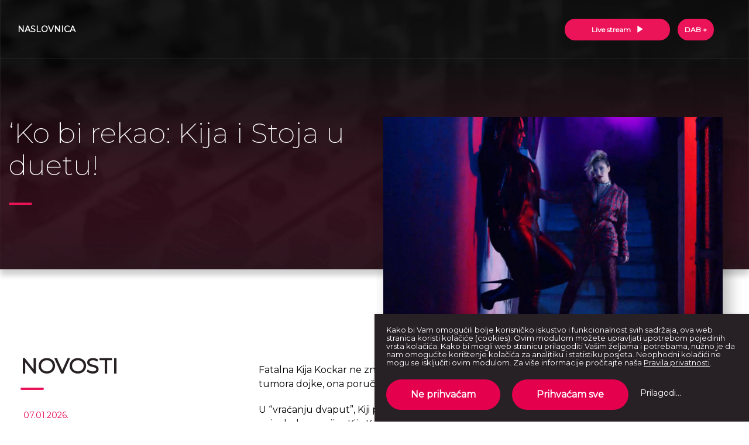

--- FILE ---
content_type: text/html; charset=UTF-8
request_url: https://extrafm.hr/ko-bi-rekao-kija-i-stoja-u-duetu/
body_size: 7401
content:
<!DOCTYPE html>
<!--[if lt IE 7]> <html class="no-js lt-ie9 lt-ie8 lt-ie7"> <![endif]-->
<!--[if IE 7]>    <html class="no-js lt-ie9 lt-ie8"> <![endif]-->
<!--[if IE 8]>    <html class="no-js lt-ie9"> <![endif]-->
<!--[if gt IE 8]><!--> <html class="no-js" lang="hr"> <!--<![endif]-->
<head>
    <meta charset="utf-8">
    <meta http-equiv="X-UA-Compatible" content="IE=edge,chrome=1">
    <meta name="viewport" content="width=device-width, initial-scale=1.0, maximum-scale=1.0, minimum-scale=1.0, user-scalable=no">
    <meta name="author" content="Social Wizard">
    <!--

                                                                                    
           . ,DMMMMMMMMMMMMMMMMMMMMMMM.           .MMMMMMMMM             MMMMMMMMMM+
        ..MMMMMMMMMMMMMMMMMMMMMMMMMMMM..          MMMMMMMMMMM            MMMMMMMMMM.
       .MMMMMMMMMMMMMMMMMMMMMMMMMMMMMMM           MMMMMMMMMMM.           MMMMMMMMMM 
      .MMMMMMMMMMMMMMMMMMMMMMMMMMMMMMMM.         8MMMMMMMMMMM?          MMMMMMMMMM .
      MMMMMMMMMMMMMMMMMMMMMMMMMMMMMMMMM          MMMMMMMMMMMMM.         MMMMMMMMMM. 
    .DMMMMMMMMMMMM  .... OMMMMMMMMMMMMMM        .MMMMMMMMMMMMM..       .MMMMMMMMMM  
    .MMMMMMMMMMM.            MMMMMMMMMMM        MMMMMMMMMMMMMMN        MMMMMMMMMM.  
     MMMMMMMMMMM             ~MMMMMMMMMM.       MMMMMMMMMMMMMMM       .MMMMMMMMMM   
     MMMMMMMMMMM              MMMMMMMMMMZ     .OMMMMMMMMMMMMMMM.       MMMMMMMMM+   
    .MMMMMMMMMMM=             MMMMMMMMMMM      MMMMMMMMMMMMMMMMM     .MMMMMMMMMM    
     MMMMMMMMMMMMMM .         .MMMMMMMMMM      MMMMMMMMMMMMMMMMM     .MMMMMMMMMM    
     +MMMMMMMMMMMMMMMMM ..     MMMMMMMMMM?    MMMMMMMMMMMMMMMMMM7    .MMMMMMMMM.    
     .MMMMMMMMMMMMMMMMMMMMD..  OMMMMMMMMMM    MMMMMMMMMMMMMMMMMMM.  .MMMMMMMMMM.    
       MMMMMMMMMMMMMMMMMMMMMM?..MMMMMMMMMM. .?MMMMMMMM. MMMMMMMMM    MMMMMMMMMM.    
         MMMMMMMMMMMMMMMMMMMMMM=MMMMMMMMMM:  MMMMMMMMM. MMMMMMMMMM. .MMMMMMMMM.     
            MMMMMMMMMMMMMMMMMMMMMMMMMMMMMMM..MMMMMMMMZ  ~MMMMMMMMM  MMMMMMMMMM.     
             . MMMMMMMMMMMMMMMMMMMMMMMMMMMM.MMMMMMMMM    MMMMMMMMM  MMMMMMMMM?      
                  .MMMMMMMMMMMMMMMMMMMMMMMM MMMMMMMMM.  .MMMMMMMMMM MMMMMMMMM.      
                    . MMMMMMMMMMMMMMMMMMMMMMMMMMMMMM.   ..MMMMMMMMMMMMMMMMMMM.      
                       MMMMMMMMMMMMMMMMMMMMMMMMMMMMM.     MMMMMMMMMMMMMMMMMM.       
                       7MMMMMMMMMMMMMMMMMMMMMMMMMMMO     .OMMMMMMMMMMMMMMMMM        
                       MMMMMMMMMMMOMMMMMMMMMMMMMMMM.       MMMMMMMMMMMMMMMMM        
      ~              .MMMMMMMMMMMM MMMMMMMMMMMMMMMM.       MMMMMMMMMMMMMMMM         
    .MMMMMMMMM7=+$MMMMMMMMMMMMMMMM..MMMMMMMMMMMMMM .       .MMMMMMMMMMMMMMM.        
    .MMMMMMMMMMMMMMMMMMMMMMMMMMMM.  MMMMMMMMMMMMMM.        .MMMMMMMMMMMMMM:         
    7MMMMMMMMMMMMMMMMMMMMMMMMMMM..  MMMMMMMMMMMMM+          MMMMMMMMMMMMMM.         
    MMMMMMMMMMMMMMMMMMMMMMMMMMM.     MMMMMMMMMMMM.           MMMMMMMMMMMMM          
    MMMMMMMMMMMMMMMMMMMMMMMMM       .MMMMMMMMMMMM           .MMMMMMMMMMMM.          
     +MMMMMMMMMMMMMMMMMMMM.          ?MMMMMMMMMM             ?MMMMMMMMMMM           
       ... ,$MMMMMMM7 ..              .                      .                      
                

    -->
    <link rel="apple-touch-icon" sizes="180x180" href="https://extrafm.hr/apple-touch-icon.png">
    <link rel="icon" type="image/png" sizes="32x32" href="https://extrafm.hr/favicon-32x32.png">
    <link rel="icon" type="image/png" sizes="16x16" href="https://extrafm.hr/favicon-16x16.png">
    <link rel="manifest" href="https://extrafm.hr/site.webmanifest">
    <link rel="mask-icon" href="https://extrafm.hr/safari-pinned-tab.svg" color="#d91d52">
    <meta name="msapplication-TileColor" content="#d91d52">
    <meta name="theme-color" content="#ffffff">
    <link rel="preconnect" href="https://fonts.googleapis.com">
    <link rel="preconnect" href="https://fonts.gstatic.com" crossorigin>
    <link href="https://fonts.googleapis.com/css2?family=Montserrat:wght@200;300;400&display=swap" rel="stylesheet"> 
    <meta name='robots' content='index, follow, max-image-preview:large, max-snippet:-1, max-video-preview:-1' />

	<title>&#039;Ko bi rekao: Kija i Stoja u duetu! - Extra FM</title>
	<link rel="canonical" href="https://extrafm.hr/ko-bi-rekao-kija-i-stoja-u-duetu/" />
	<meta property="og:locale" content="hr_HR" />
	<meta property="og:type" content="article" />
	<meta property="og:title" content="&#039;Ko bi rekao: Kija i Stoja u duetu! - Extra FM" />
	<meta property="og:description" content="Fatalna Kija Kockar ne zna za poraz. Nakon javnog preljuba bivšeg muža, smrti oca i preboljenog tumora dojke, ona poručuje:&#8221;Vratit će ti Kija dvaput&#8221;! U &#8220;vraćanju dvaput&#8221;, Kiji pomaže Stoja i to njihovim najnovijim duetom &#8220;Ko bi rekao&#8221;. Kako zvuče naizgled nespojive Kija Kockar i Stoja Institucija, poslušaj u sljedećem videu: &nbsp;" />
	<meta property="og:url" content="https://extrafm.hr/ko-bi-rekao-kija-i-stoja-u-duetu/" />
	<meta property="og:site_name" content="Extra FM" />
	<meta property="article:publisher" content="https://www.facebook.com/ExtraFMZagreb/" />
	<meta property="article:published_time" content="2018-12-11T14:04:53+00:00" />
	<meta property="og:image" content="https://extrafm.hr/sw-content/uploads/2018/12/kijaStoja.png" />
	<meta property="og:image:width" content="900" />
	<meta property="og:image:height" content="599" />
	<meta property="og:image:type" content="image/png" />
	<meta name="author" content="Extra FM Admin" />
	<meta name="twitter:card" content="summary_large_image" />
	<script type="application/ld+json" class="yoast-schema-graph">{"@context":"https://schema.org","@graph":[{"@type":"Article","@id":"https://extrafm.hr/ko-bi-rekao-kija-i-stoja-u-duetu/#article","isPartOf":{"@id":"https://extrafm.hr/ko-bi-rekao-kija-i-stoja-u-duetu/"},"author":{"name":"Extra FM Admin","@id":"https://extrafm.hr/#/schema/person/2d4b471dbc437baddc7124e203e7a5a2"},"headline":"&#8216;Ko bi rekao: Kija i Stoja u duetu!","datePublished":"2018-12-11T14:04:53+00:00","dateModified":"2018-12-11T14:04:53+00:00","mainEntityOfPage":{"@id":"https://extrafm.hr/ko-bi-rekao-kija-i-stoja-u-duetu/"},"wordCount":77,"commentCount":0,"publisher":{"@id":"https://extrafm.hr/#organization"},"image":{"@id":"https://extrafm.hr/ko-bi-rekao-kija-i-stoja-u-duetu/#primaryimage"},"thumbnailUrl":"https://extrafm.hr/sw-content/uploads/2018/12/kijaStoja.png","inLanguage":"hr"},{"@type":"WebPage","@id":"https://extrafm.hr/ko-bi-rekao-kija-i-stoja-u-duetu/","url":"https://extrafm.hr/ko-bi-rekao-kija-i-stoja-u-duetu/","name":"'Ko bi rekao: Kija i Stoja u duetu! - Extra FM","isPartOf":{"@id":"https://extrafm.hr/#website"},"primaryImageOfPage":{"@id":"https://extrafm.hr/ko-bi-rekao-kija-i-stoja-u-duetu/#primaryimage"},"image":{"@id":"https://extrafm.hr/ko-bi-rekao-kija-i-stoja-u-duetu/#primaryimage"},"thumbnailUrl":"https://extrafm.hr/sw-content/uploads/2018/12/kijaStoja.png","datePublished":"2018-12-11T14:04:53+00:00","dateModified":"2018-12-11T14:04:53+00:00","breadcrumb":{"@id":"https://extrafm.hr/ko-bi-rekao-kija-i-stoja-u-duetu/#breadcrumb"},"inLanguage":"hr","potentialAction":[{"@type":"ReadAction","target":["https://extrafm.hr/ko-bi-rekao-kija-i-stoja-u-duetu/"]}]},{"@type":"ImageObject","inLanguage":"hr","@id":"https://extrafm.hr/ko-bi-rekao-kija-i-stoja-u-duetu/#primaryimage","url":"https://extrafm.hr/sw-content/uploads/2018/12/kijaStoja.png","contentUrl":"https://extrafm.hr/sw-content/uploads/2018/12/kijaStoja.png","width":900,"height":599},{"@type":"BreadcrumbList","@id":"https://extrafm.hr/ko-bi-rekao-kija-i-stoja-u-duetu/#breadcrumb","itemListElement":[{"@type":"ListItem","position":1,"name":"Početna stranica","item":"https://extrafm.hr/"},{"@type":"ListItem","position":2,"name":"&#8216;Ko bi rekao: Kija i Stoja u duetu!"}]},{"@type":"WebSite","@id":"https://extrafm.hr/#website","url":"https://extrafm.hr/","name":"Extra FM","description":"Muzika koja te pokreće","publisher":{"@id":"https://extrafm.hr/#organization"},"potentialAction":[{"@type":"SearchAction","target":{"@type":"EntryPoint","urlTemplate":"https://extrafm.hr/?s={search_term_string}"},"query-input":"required name=search_term_string"}],"inLanguage":"hr"},{"@type":"Organization","@id":"https://extrafm.hr/#organization","name":"Extra FM Zagreb d.o.o.","url":"https://extrafm.hr/","logo":{"@type":"ImageObject","inLanguage":"hr","@id":"https://extrafm.hr/#/schema/logo/image/","url":"https://extrafm.hr/sw-content/uploads/2018/10/extrafm-2.png","contentUrl":"https://extrafm.hr/sw-content/uploads/2018/10/extrafm-2.png","width":750,"height":120,"caption":"Extra FM Zagreb d.o.o."},"image":{"@id":"https://extrafm.hr/#/schema/logo/image/"},"sameAs":["https://www.facebook.com/ExtraFMZagreb/","https://www.instagram.com/extra_fm","https://www.youtube.com/channel/UClLZBHYC-gaKClV5_VeCsdQ/featured"]},{"@type":"Person","@id":"https://extrafm.hr/#/schema/person/2d4b471dbc437baddc7124e203e7a5a2","name":"Extra FM Admin","image":{"@type":"ImageObject","inLanguage":"hr","@id":"https://extrafm.hr/#/schema/person/image/","url":"https://secure.gravatar.com/avatar/e102971d9c597f409cb45d5cde71fa24?s=96&d=mm&r=g","contentUrl":"https://secure.gravatar.com/avatar/e102971d9c597f409cb45d5cde71fa24?s=96&d=mm&r=g","caption":"Extra FM Admin"},"url":"https://extrafm.hr/author/extra/"}]}</script>


<link rel='dns-prefetch' href='//code.jquery.com' />
<link rel="alternate" type="application/rss+xml" title="Extra FM &raquo; Kanal" href="https://extrafm.hr/feed/" />
<link rel='stylesheet' id='wp-block-library-css' href='https://extrafm.hr/sw-include/css/dist/block-library/style.min.css?ver=6.5.7' type='text/css' media='all' />
<style id='classic-theme-styles-inline-css' type='text/css'>
/*! This file is auto-generated */
.wp-block-button__link{color:#fff;background-color:#32373c;border-radius:9999px;box-shadow:none;text-decoration:none;padding:calc(.667em + 2px) calc(1.333em + 2px);font-size:1.125em}.wp-block-file__button{background:#32373c;color:#fff;text-decoration:none}
</style>
<style id='global-styles-inline-css' type='text/css'>
body{--wp--preset--color--black: #000000;--wp--preset--color--cyan-bluish-gray: #abb8c3;--wp--preset--color--white: #ffffff;--wp--preset--color--pale-pink: #f78da7;--wp--preset--color--vivid-red: #cf2e2e;--wp--preset--color--luminous-vivid-orange: #ff6900;--wp--preset--color--luminous-vivid-amber: #fcb900;--wp--preset--color--light-green-cyan: #7bdcb5;--wp--preset--color--vivid-green-cyan: #00d084;--wp--preset--color--pale-cyan-blue: #8ed1fc;--wp--preset--color--vivid-cyan-blue: #0693e3;--wp--preset--color--vivid-purple: #9b51e0;--wp--preset--gradient--vivid-cyan-blue-to-vivid-purple: linear-gradient(135deg,rgba(6,147,227,1) 0%,rgb(155,81,224) 100%);--wp--preset--gradient--light-green-cyan-to-vivid-green-cyan: linear-gradient(135deg,rgb(122,220,180) 0%,rgb(0,208,130) 100%);--wp--preset--gradient--luminous-vivid-amber-to-luminous-vivid-orange: linear-gradient(135deg,rgba(252,185,0,1) 0%,rgba(255,105,0,1) 100%);--wp--preset--gradient--luminous-vivid-orange-to-vivid-red: linear-gradient(135deg,rgba(255,105,0,1) 0%,rgb(207,46,46) 100%);--wp--preset--gradient--very-light-gray-to-cyan-bluish-gray: linear-gradient(135deg,rgb(238,238,238) 0%,rgb(169,184,195) 100%);--wp--preset--gradient--cool-to-warm-spectrum: linear-gradient(135deg,rgb(74,234,220) 0%,rgb(151,120,209) 20%,rgb(207,42,186) 40%,rgb(238,44,130) 60%,rgb(251,105,98) 80%,rgb(254,248,76) 100%);--wp--preset--gradient--blush-light-purple: linear-gradient(135deg,rgb(255,206,236) 0%,rgb(152,150,240) 100%);--wp--preset--gradient--blush-bordeaux: linear-gradient(135deg,rgb(254,205,165) 0%,rgb(254,45,45) 50%,rgb(107,0,62) 100%);--wp--preset--gradient--luminous-dusk: linear-gradient(135deg,rgb(255,203,112) 0%,rgb(199,81,192) 50%,rgb(65,88,208) 100%);--wp--preset--gradient--pale-ocean: linear-gradient(135deg,rgb(255,245,203) 0%,rgb(182,227,212) 50%,rgb(51,167,181) 100%);--wp--preset--gradient--electric-grass: linear-gradient(135deg,rgb(202,248,128) 0%,rgb(113,206,126) 100%);--wp--preset--gradient--midnight: linear-gradient(135deg,rgb(2,3,129) 0%,rgb(40,116,252) 100%);--wp--preset--font-size--small: 13px;--wp--preset--font-size--medium: 20px;--wp--preset--font-size--large: 36px;--wp--preset--font-size--x-large: 42px;--wp--preset--spacing--20: 0.44rem;--wp--preset--spacing--30: 0.67rem;--wp--preset--spacing--40: 1rem;--wp--preset--spacing--50: 1.5rem;--wp--preset--spacing--60: 2.25rem;--wp--preset--spacing--70: 3.38rem;--wp--preset--spacing--80: 5.06rem;--wp--preset--shadow--natural: 6px 6px 9px rgba(0, 0, 0, 0.2);--wp--preset--shadow--deep: 12px 12px 50px rgba(0, 0, 0, 0.4);--wp--preset--shadow--sharp: 6px 6px 0px rgba(0, 0, 0, 0.2);--wp--preset--shadow--outlined: 6px 6px 0px -3px rgba(255, 255, 255, 1), 6px 6px rgba(0, 0, 0, 1);--wp--preset--shadow--crisp: 6px 6px 0px rgba(0, 0, 0, 1);}:where(.is-layout-flex){gap: 0.5em;}:where(.is-layout-grid){gap: 0.5em;}body .is-layout-flex{display: flex;}body .is-layout-flex{flex-wrap: wrap;align-items: center;}body .is-layout-flex > *{margin: 0;}body .is-layout-grid{display: grid;}body .is-layout-grid > *{margin: 0;}:where(.wp-block-columns.is-layout-flex){gap: 2em;}:where(.wp-block-columns.is-layout-grid){gap: 2em;}:where(.wp-block-post-template.is-layout-flex){gap: 1.25em;}:where(.wp-block-post-template.is-layout-grid){gap: 1.25em;}.has-black-color{color: var(--wp--preset--color--black) !important;}.has-cyan-bluish-gray-color{color: var(--wp--preset--color--cyan-bluish-gray) !important;}.has-white-color{color: var(--wp--preset--color--white) !important;}.has-pale-pink-color{color: var(--wp--preset--color--pale-pink) !important;}.has-vivid-red-color{color: var(--wp--preset--color--vivid-red) !important;}.has-luminous-vivid-orange-color{color: var(--wp--preset--color--luminous-vivid-orange) !important;}.has-luminous-vivid-amber-color{color: var(--wp--preset--color--luminous-vivid-amber) !important;}.has-light-green-cyan-color{color: var(--wp--preset--color--light-green-cyan) !important;}.has-vivid-green-cyan-color{color: var(--wp--preset--color--vivid-green-cyan) !important;}.has-pale-cyan-blue-color{color: var(--wp--preset--color--pale-cyan-blue) !important;}.has-vivid-cyan-blue-color{color: var(--wp--preset--color--vivid-cyan-blue) !important;}.has-vivid-purple-color{color: var(--wp--preset--color--vivid-purple) !important;}.has-black-background-color{background-color: var(--wp--preset--color--black) !important;}.has-cyan-bluish-gray-background-color{background-color: var(--wp--preset--color--cyan-bluish-gray) !important;}.has-white-background-color{background-color: var(--wp--preset--color--white) !important;}.has-pale-pink-background-color{background-color: var(--wp--preset--color--pale-pink) !important;}.has-vivid-red-background-color{background-color: var(--wp--preset--color--vivid-red) !important;}.has-luminous-vivid-orange-background-color{background-color: var(--wp--preset--color--luminous-vivid-orange) !important;}.has-luminous-vivid-amber-background-color{background-color: var(--wp--preset--color--luminous-vivid-amber) !important;}.has-light-green-cyan-background-color{background-color: var(--wp--preset--color--light-green-cyan) !important;}.has-vivid-green-cyan-background-color{background-color: var(--wp--preset--color--vivid-green-cyan) !important;}.has-pale-cyan-blue-background-color{background-color: var(--wp--preset--color--pale-cyan-blue) !important;}.has-vivid-cyan-blue-background-color{background-color: var(--wp--preset--color--vivid-cyan-blue) !important;}.has-vivid-purple-background-color{background-color: var(--wp--preset--color--vivid-purple) !important;}.has-black-border-color{border-color: var(--wp--preset--color--black) !important;}.has-cyan-bluish-gray-border-color{border-color: var(--wp--preset--color--cyan-bluish-gray) !important;}.has-white-border-color{border-color: var(--wp--preset--color--white) !important;}.has-pale-pink-border-color{border-color: var(--wp--preset--color--pale-pink) !important;}.has-vivid-red-border-color{border-color: var(--wp--preset--color--vivid-red) !important;}.has-luminous-vivid-orange-border-color{border-color: var(--wp--preset--color--luminous-vivid-orange) !important;}.has-luminous-vivid-amber-border-color{border-color: var(--wp--preset--color--luminous-vivid-amber) !important;}.has-light-green-cyan-border-color{border-color: var(--wp--preset--color--light-green-cyan) !important;}.has-vivid-green-cyan-border-color{border-color: var(--wp--preset--color--vivid-green-cyan) !important;}.has-pale-cyan-blue-border-color{border-color: var(--wp--preset--color--pale-cyan-blue) !important;}.has-vivid-cyan-blue-border-color{border-color: var(--wp--preset--color--vivid-cyan-blue) !important;}.has-vivid-purple-border-color{border-color: var(--wp--preset--color--vivid-purple) !important;}.has-vivid-cyan-blue-to-vivid-purple-gradient-background{background: var(--wp--preset--gradient--vivid-cyan-blue-to-vivid-purple) !important;}.has-light-green-cyan-to-vivid-green-cyan-gradient-background{background: var(--wp--preset--gradient--light-green-cyan-to-vivid-green-cyan) !important;}.has-luminous-vivid-amber-to-luminous-vivid-orange-gradient-background{background: var(--wp--preset--gradient--luminous-vivid-amber-to-luminous-vivid-orange) !important;}.has-luminous-vivid-orange-to-vivid-red-gradient-background{background: var(--wp--preset--gradient--luminous-vivid-orange-to-vivid-red) !important;}.has-very-light-gray-to-cyan-bluish-gray-gradient-background{background: var(--wp--preset--gradient--very-light-gray-to-cyan-bluish-gray) !important;}.has-cool-to-warm-spectrum-gradient-background{background: var(--wp--preset--gradient--cool-to-warm-spectrum) !important;}.has-blush-light-purple-gradient-background{background: var(--wp--preset--gradient--blush-light-purple) !important;}.has-blush-bordeaux-gradient-background{background: var(--wp--preset--gradient--blush-bordeaux) !important;}.has-luminous-dusk-gradient-background{background: var(--wp--preset--gradient--luminous-dusk) !important;}.has-pale-ocean-gradient-background{background: var(--wp--preset--gradient--pale-ocean) !important;}.has-electric-grass-gradient-background{background: var(--wp--preset--gradient--electric-grass) !important;}.has-midnight-gradient-background{background: var(--wp--preset--gradient--midnight) !important;}.has-small-font-size{font-size: var(--wp--preset--font-size--small) !important;}.has-medium-font-size{font-size: var(--wp--preset--font-size--medium) !important;}.has-large-font-size{font-size: var(--wp--preset--font-size--large) !important;}.has-x-large-font-size{font-size: var(--wp--preset--font-size--x-large) !important;}
.wp-block-navigation a:where(:not(.wp-element-button)){color: inherit;}
:where(.wp-block-post-template.is-layout-flex){gap: 1.25em;}:where(.wp-block-post-template.is-layout-grid){gap: 1.25em;}
:where(.wp-block-columns.is-layout-flex){gap: 2em;}:where(.wp-block-columns.is-layout-grid){gap: 2em;}
.wp-block-pullquote{font-size: 1.5em;line-height: 1.6;}
</style>
<link rel='stylesheet' id='Grid-css' href='https://extrafm.hr/sw-content/themes/sw/css/grid.min.css?ver=v2019' type='text/css' media='all' />
<link rel='stylesheet' id='Base-css' href='https://extrafm.hr/sw-content/themes/sw/css/base.min.css?ver=v2021a' type='text/css' media='all' />
<script type="text/javascript" src="https://extrafm.hr/sw-content/themes/sw/js/libs/modernizr-3.6.0.min.js?ver=3.6.0" id="Modernizr-js"></script>
<link rel="https://api.w.org/" href="https://extrafm.hr/wp-json/" /><link rel="alternate" type="application/json" href="https://extrafm.hr/wp-json/wp/v2/posts/447" /><link rel="alternate" type="application/json+oembed" href="https://extrafm.hr/wp-json/oembed/1.0/embed?url=https%3A%2F%2Fextrafm.hr%2Fko-bi-rekao-kija-i-stoja-u-duetu%2F" />
<link rel="alternate" type="text/xml+oembed" href="https://extrafm.hr/wp-json/oembed/1.0/embed?url=https%3A%2F%2Fextrafm.hr%2Fko-bi-rekao-kija-i-stoja-u-duetu%2F&#038;format=xml" />
    <!-- Global site tag (gtag.js) - Google Analytics -->
    <script async type="opt-in" data-type="application/javascript" data-src="https://www.googletagmanager.com/gtag/js?id=UA-127399942-1" data-name="google-analytics"></script>
    <script type="opt-in" data-type="application/javascript" data-name="google-analytics">
        window.dataLayer = window.dataLayer || [];
        function gtag(){dataLayer.push(arguments);}
        gtag('js', new Date());
        gtag('config', 'UA-127399942-1');
    </script>
<script>
  function MM_openBrWindow(theURL,winName,features) { 
    window.open(theURL,winName,features);
  }
</script>
</head>
<body class="post-template-default single single-post postid-447 single-format-standard">
<header class="header cf">
    <div class="container">
        <div class="gr-12">

            <div class="header__inner">
                
                <div class="header__livestream">
                    <button onclick="MM_openBrWindow('http://streaming.extrafm.hr/stream/player.html?stream=0','','width=700,height=1150')" class="btn btn--livestream" id="head_btn">
                        Live stream <span><i class="icon icon-play icon--white"></i></span>
                    </button>
                    <button onclick="MM_openBrWindow('http://streaming.extrafm.hr/stream/extradab.html','','width=700,height=1150')" class="btn btn--livestream" id="head_btn">
                        DAB +
                    </button>
                </div>
                
                <button class="header__mobile_menu js_toggleMenu">
                    <span>menu</span>
                </button>

                <nav class="menu cf js_activeLink">
    <div class="menu__inner cf">
        <ul class="menu__list"><li class="menu__item"><a href="/" class="menu__link"><span>Naslovnica</span></a></li>
</ul>

        <div class="menu__info cf">
            <div class="social">                                
                <p>Pratite nas na društvenim mrežama</p>


                

                <ul class="icons--small alt">
                    <li><a href="https://www.instagram.com/extra_fm" target="_blank" class="icon icon-facebook"></a></li>
                    <li><a href="https://www.facebook.com/ExtraFMZagreb/" target="_blank" class="icon icon-instagram"></a></li>
                    <li><a href="https://www.youtube.com/channel/UClLZBHYC-gaKClV5_VeCsdQ/featured" class="icon icon-youtube" target="_blank"></a></li>
                    <li><a href="https://soundcloud.com/extra-fm-926428624" class="icon icon-soundcloud" target="_blank"></a></li>
                </ul>
            </div>
        </div>
    </div>
</nav>        </div>
    </div>
</header>
<div class="fold sw-animation" data-sw-animation="fadeInDown" data-sw-animation-delay="0s">
    <div class="container">
        <div class="fold__inner cf">
            <div class="gr-12 no-gutter">
                <div class="fold__textbox">

                					<h1 class="heading sw-animation" data-sw-animation="fadeInLeft" data-sw-animation-delay="0s">&#8216;Ko bi rekao: Kija i Stoja u duetu!</h1>
                                </div>

                <div class="gr-12 gr-6@md push-6@md no-gutter gutter@md">
                                            <figure class="fold__figure">
                            <img width="900" height="599" src="https://extrafm.hr/sw-content/uploads/2018/12/kijaStoja.png" class="rspimg wp-post-image" alt="" decoding="async" fetchpriority="high" srcset="https://extrafm.hr/sw-content/uploads/2018/12/kijaStoja.png 900w, https://extrafm.hr/sw-content/uploads/2018/12/kijaStoja-768x511.png 768w" sizes="(max-width: 900px) 100vw, 900px" />                        </figure>
                                    </div>
            </div>
        </div>
    </div>
</div>
<main class="main cf">
    <div class="container">
        <div class="gr-12 gr-4@lg">
            <aside class="aside cf">
    <div class="aside__inner">
        
                    <div class="gr-12 no-gutter">
                <div class="aside__box cf">
                    <h3 class="heading heading--sidebar">Novosti</h3>
                    <div class="clear"></div>
                    
                    
                                            
                        <ul class="aside_navigation__list">
                                                            <li>
                                    
<article class="card card--05 cf">
    <a href="https://extrafm.hr/sasa-matic-pred-punom-zagrebackom-arenom-dao-obecanje-jakovu-jozinovicu-to-ce-biti-moj-poklon/" class="card__link cf">
        <div class="card__data">
            <span class="card__timestamp">07.01.2026.</span>
            <h3 class="card__title">Saša Matić pred punom zagrebačkom Arenom dao obećanje Jakovu Jozinoviću: &#8220;To će biti moj poklon&#8221;</h3>
        </div>
    </a>
</article>                                </li>
                                                            <li>
                                    
<article class="card card--05 cf">
    <a href="https://extrafm.hr/izvlacenje-nikola-rokvic-docek-nove-godine-zagreb/" class="card__link cf">
        <div class="card__data">
            <span class="card__timestamp">19.12.2025.</span>
            <h3 class="card__title">[IZVLAČENJE] Nikola Rokvić &#8211; Doček Nove godine &#8211; Zagreb</h3>
        </div>
    </a>
</article>                                </li>
                                                            <li>
                                    
<article class="card card--05 cf">
    <a href="https://extrafm.hr/seka-aleksic-najavila-koncert-u-areni-cast-mi-je-prirediti-spektakularan-koncert-u-zagrebu/" class="card__link cf">
        <div class="card__data">
            <span class="card__timestamp">02.12.2025.</span>
            <h3 class="card__title">Seka Aleksić najavila koncert u Areni: &#8220;Čast mi je prirediti spektakularan koncert u Zagrebu&#8221;</h3>
        </div>
    </a>
</article>                                </li>
                                                            <li>
                                    
<article class="card card--05 cf">
    <a href="https://extrafm.hr/ekskluzivno-za-extra-fm-elena-kitic-o-nastupu-na-tatinom-koncertu-i-novim-projektima/" class="card__link cf">
        <div class="card__data">
            <span class="card__timestamp">23.11.2025.</span>
            <h3 class="card__title">EKSKLUZIVNO ZA EXTRA FM: Elena Kitić o nastupu na tatinom koncertu i novim projektima!</h3>
        </div>
    </a>
</article>                                </li>
                                                            <li>
                                    
<article class="card card--05 cf">
    <a href="https://extrafm.hr/devito-iznenadio-nakon-najave-na-extra-fm-u-stigao-je-neobican-spoj-predstavljen-duet-s-bajagom/" class="card__link cf">
        <div class="card__data">
            <span class="card__timestamp">11.11.2025.</span>
            <h3 class="card__title">DEVITO IZNENADIO: Nakon najave na Extra FM-u, stigao je neobičan spoj! Predstavljen duet s Bajagom!</h3>
        </div>
    </a>
</article>                                </li>
                                                    </ul>
                        
                        
                                 
                </div>
            </div>
        
    </div>
</aside>        </div>    
    
        <div class="gr-12 gr-8@lg">
                                                <div class="wysiwyg cf">
                        <p>Fatalna Kija Kockar ne zna za poraz. Nakon javnog preljuba bivšeg muža, smrti oca i preboljenog tumora dojke, ona poručuje:&#8221;Vratit će ti Kija dvaput&#8221;!</p>
<p>U &#8220;vraćanju dvaput&#8221;, Kiji pomaže Stoja i to njihovim najnovijim duetom &#8220;Ko bi rekao&#8221;. Kako zvuče naizgled nespojive Kija Kockar i Stoja Institucija, poslušaj u sljedećem videu:</p>
<p>&nbsp;</p>
<p><iframe title="KIJA FEAT STOJA - KO BI REKAO (OFFICIAL VIDEO 2018)" width="640" height="360" src="https://www.youtube.com/embed/SsoRPsh8U10?feature=oembed" frameborder="0" allow="accelerometer; autoplay; clipboard-write; encrypted-media; gyroscope; picture-in-picture; web-share" referrerpolicy="strict-origin-when-cross-origin" allowfullscreen></iframe></p>
                    </div>
                                    </div>
    </div>
</main>

<div class="prefooter cf" id="contact">
    <div class="container">
        <div class="gr-12">
            <div class="row">
                <div class="gr-12 gr-4@md">
                    <div class="prefooter__col prefooter__col--first">
                        <img src="https://extrafm.hr/sw-content/themes/sw/img/extrafm-logo.png" class="prefooter__logo sw-animation" data-sw-animation="fadeIn" data-sw-animation-delay="0.1s" alt="Extra FM logotip">
                        
                        <ul class="prefooter__list">
                            <li class="prefooter__item sw-animation" data-sw-animation="fadeIn" data-sw-animation-delay="0.1s">
                                <i class="icon-email"></i><a href="mailto:kontakt@extrafm.hr">kontakt@extrafm.hr</a>
                            </li>
                            <li class="prefooter__item sw-animation" data-sw-animation="fadeIn" data-sw-animation-delay="0.2s">
                                <i class="icon-phone"></i><a href="tel:016223700">01 6223 700</a>
                            </li>
                            <li class="prefooter__item sw-animation" data-sw-animation="fadeIn" data-sw-animation-delay="0.2s">
                                <i class="icon-phone"></i><a href="tel:016683000">Fax: 016683000</a>
                            </li>
                            <li class="prefooter__item sw-animation" data-sw-animation="fadeIn" data-sw-animation-delay="0.2s">                   
                                <a href="https://extrafm.hr/pravila-privatnosti/" class="prefooter__link sw-animation" data-sw-animation="fadeIn" data-sw-animation-delay="0.1s"  data-effect="mfp-zoom-in">Izjava o privatnosti</a>
                            </li>
                            <li class="prefooter__item sw-animation" data-sw-animation="fadeIn" data-sw-animation-delay="0.2s">
                                <a href="https://extrafm.hr/pravilnik-o-igrama/" class="prefooter__link  sw-animation" data-sw-animation="fadeIn" data-sw-animation-delay="0.1s">Pravilnik o igrama</a>
                            </li>
                            <li class="prefooter__item sw-animation" data-sw-animation="fadeIn" data-sw-animation-delay="0.21s">
                                <a href="/politika-koristenja-kolacica" class="prefooter__link sw-animation" data-sw-animation="fadeIn" data-sw-animation-delay="0.1s" target="_blank">Politika korištenja kolačića</a>
                            </li>
                            <!--
                            <li class="prefooter__item sw-animation" data-sw-animation="fadeIn" data-sw-animation-delay="0.21s">
                                <a href="https://extrafm.hr/sw-content/themes/sw/docs/Extra-FM-cjenik.pdf" class="prefooter__link  sw-animation" data-sw-animation="fadeIn" data-sw-animation-delay="0.1s">Extra FM cjenik</a>
                            </li>
                                                       
                            <li class="prefooter__item sw-animation" data-sw-animation="fadeIn" data-sw-animation-delay="0.21s">
                                <a href="https://extrafm.hr/sw-content/themes/sw/docs/Pravilnik-Extra-Smart.pdf" class="prefooter__link  sw-animation" data-sw-animation="fadeIn" data-sw-animation-delay="0.1s" target="_blank">Pravilnik Extra Smart</a>
                            </li>
                            <li class="prefooter__item sw-animation" data-sw-animation="fadeIn" data-sw-animation-delay="0.22s">
                                <a href="https://extrafm.hr/sw-content/themes/sw/docs/Pravilnik_Extra_Christmas.pdf" class="prefooter__link sw-animation" data-sw-animation="fadeIn" data-sw-animation-delay="0.1s" target="_blank">Pravilnik Extra Christmas</a>
                            </li>
                            -->

                                                           
                                
                                    <li class="prefooter__item sw-animation" data-sw-animation="fadeIn" data-sw-animation-delay="0.21s">
                                        
                                            <a href="https://extrafm.hr/sw-content/uploads/2024/01/Extra-FM-i-Extra.pdf" class="prefooter__link  sw-animation" data-sw-animation="fadeIn" data-sw-animation-delay="0.1s">Cjenik reklamnih poruka</a>
                                        
                                    </li>

                                
                                    <li class="prefooter__item sw-animation" data-sw-animation="fadeIn" data-sw-animation-delay="0.21s">
                                        
                                            <a href="https://extrafm.hr/sw-content/uploads/2024/01/CJENIK_EXTRA-TV.pdf" class="prefooter__link  sw-animation" data-sw-animation="fadeIn" data-sw-animation-delay="0.1s">Extra TV cjenik</a>
                                        
                                    </li>

                                                              
                            
                        </ul>
                    </div>
                </div>

                <div class="gr-12 gr-4@md">
                    <div class="prefooter__col">
                        <h4 class="heading heading--mobile sw-animation" data-sw-animation="fadeIn" data-sw-animation-delay="0.1s">Extra FM Zagreb d.o.o.</h4>
                        <p class="sw-animation" data-sw-animation="fadeIn" data-sw-animation-delay="0.1s">Adresa sjedišta: Avenija Većeslava Holjevca 29/I, Zagreb</p>
                        <p class="sw-animation" data-sw-animation="fadeIn" data-sw-animation-delay="0.1s">Nadležni sud: Trgovački sud u Zagrebu</p>
                        <p class="sw-animation" data-sw-animation="fadeIn" data-sw-animation-delay="0.1s">OIB: 79875421716</p>
                        <p class="sw-animation" data-sw-animation="fadeIn" data-sw-animation-delay="0.1s">MBS: 080116001</p>
                        <p class="sw-animation" data-sw-animation="fadeIn" data-sw-animation-delay="0.1s">IBAN: HR4725000091101216643, Addiko Bank d.d.</p>
                        <p class="sw-animation" data-sw-animation="fadeIn" data-sw-animation-delay="0.1s">EUID: HRSR.080116001</p>
                        <p class="sw-animation" data-sw-animation="fadeIn" data-sw-animation-delay="0.1s">Temeljni kapital društva: 3.000,00 € – u cijelosti uplaćen</p>
                        <p class="sw-animation" data-sw-animation="fadeIn" data-sw-animation-delay="0.1s">Nadležni regulator: Agencija za elektroničke medije</p>                        
                    </div>
					
					<div class="prefooter__col">
                        <h4 class="heading heading--mobile sw-animation" data-sw-animation="fadeIn" data-sw-animation-delay="0.1s">Oglašavanje i promocija</h4>
                        <p class="sw-animation" data-sw-animation="fadeIn" data-sw-animation-delay="0.1s">Extra FM Zagreb d.o.o.</p>
                        <p class="sw-animation" data-sw-animation="fadeIn" data-sw-animation-delay="0.1s">+ 385 (0) 1 6223 700</p>
                        <p class="sw-animation" data-sw-animation="fadeIn" data-sw-animation-delay="0.1s">prodaja@extrafm.hr</p>                     
                    </div>
                </div>

                <div class="gr-12 gr-4@md">
                    <div class="prefooter__col">
                        <h4 class="heading heading--mobile sw-animation" data-sw-animation="fadeIn" data-sw-animation-delay="0.1s">Osnivači i Uprava</h4>
                        <p class="sw-animation" data-sw-animation="fadeIn" data-sw-animation-delay="0.1s">Davor Gavranić, Zagreb, Jaruščica 1/E, OIB: 32095510037</p>
                        <p class="sw-animation" data-sw-animation="fadeIn" data-sw-animation-delay="0.1s"><ul><li style="font-size: 1.4rem; font-weight: 300;">jedini osnivač, 100% udjela u temeljnom kapitalu</li></ul></p>

                        <p class="sw-animation" data-sw-animation="fadeIn" data-sw-animation-delay="0.1s">Antonio-Luka Radanović, Zagreb, Put Loparica 19, OIB: 07270430031</p>
                        <p class="sw-animation" data-sw-animation="fadeIn" data-sw-animation-delay="0.1s"><ul><li style="font-size: 1.4rem; font-weight: 300;">Direktor</li></ul></p>
                        <p></p><br>

                        <h4 class="heading heading--mobile sw-animation" data-sw-animation="fadeIn" data-sw-animation-delay="0.1s">Urednici</h4>
                        <p class="sw-animation" data-sw-animation="fadeIn" data-sw-animation-delay="0.1s">Glavni urednik: Antonio-Luka Radanović</p>
                        <p class="sw-animation" data-sw-animation="fadeIn" data-sw-animation-delay="0.1s">Programski direktor: Ivan Jurković</p>
                        <p class="sw-animation" data-sw-animation="fadeIn" data-sw-animation-delay="0.1s">Glazbeni urednik: Dario Grabovac</p><br>

                        <h4 class="heading heading--mobile sw-animation" data-sw-animation="fadeIn" data-sw-animation-delay="0.1s">Specijalizirani glazbeni radijski program EXTRA</h4>
                        <p class="sw-animation" data-sw-animation="fadeIn" data-sw-animation-delay="0.1s">Uprava: Antonio-Luka Radanović, Zagreb, Put Loparica 19, OIB: 07270430031 - direktor</p>
                        <p class="sw-animation" data-sw-animation="fadeIn" data-sw-animation-delay="0.1s">Davor Gavranić, Zagreb, Jaruščica 1/E, OIB: 32095510037 - glavni urednik</p>
                    </div>
                </div>
            </div>
        </div>
    </div>
</div>


<footer class="footer cf">
    <div class="container">
        <div class="gr-12">
            <div class="footer__inner">
                <div class="footer__copyright">
                     &copy; 2023 Extra FM Zagreb d.o.o. Sva prava pridržana
                </div>
                <div class="footer__branding">
                    <a href="http://social-wizard.com/" target="_blank">Created using magic by <strong>Social Wizard</strong> <i class="icon-sw"></i></a>
                </div>
            </div>
        </div>
    </div>
</footer>
<script type="text/javascript" src="https://code.jquery.com/jquery-3.5.0.min.js" id="jquery-js"></script>
<script type="text/javascript" src="https://extrafm.hr/sw-content/themes/sw/js/base.min.js?ver=1633265446" id="Base-js"></script>
<script defer type="application/javascript" src="https://extrafm.hr/sw-content/themes/sw/js/config.min.js?ver=1693834663"></script>
<script defer type="application/javascript" src="https://extrafm.hr/sw-content/themes/sw/js/klaro.js?ver=1681911871" data-klaro-config="swConfig" data-context="swgdpr"></script>
<script type="text/javascript" src="https://extrafm.hr/sw-content/themes/sw/js/libs/video.min.js?ver=1695806702" id="video-js-js"></script>

</body>
</html>
